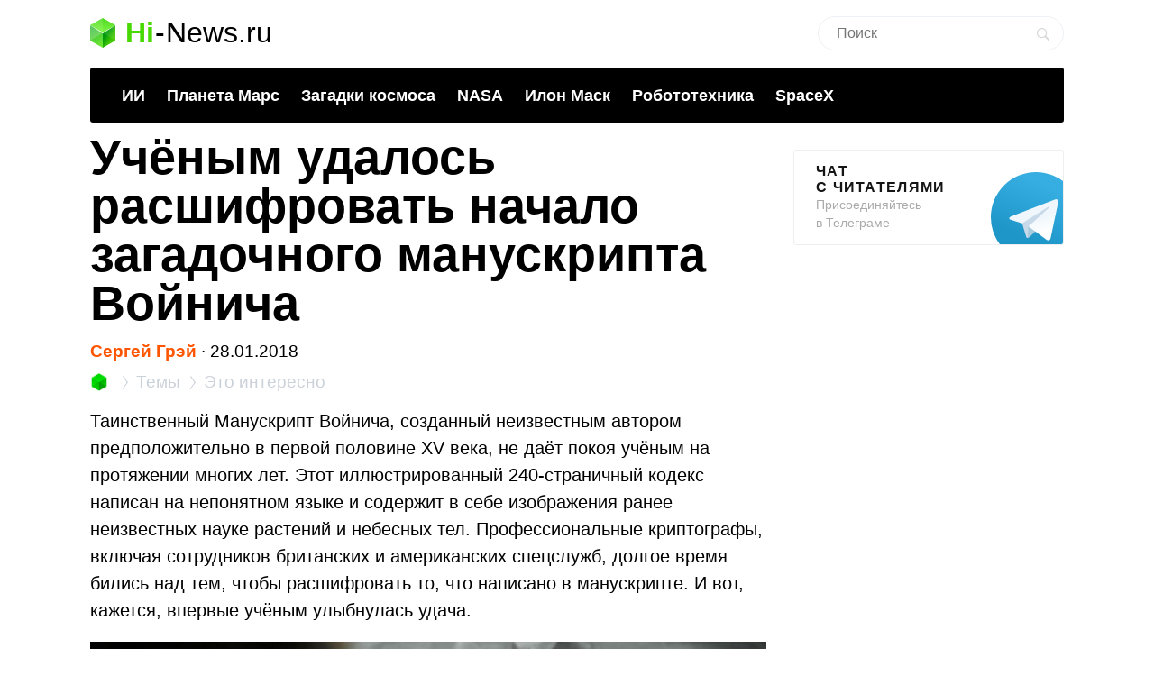

--- FILE ---
content_type: text/html; charset=utf-8
request_url: https://www.google.com/recaptcha/api2/aframe
body_size: 267
content:
<!DOCTYPE HTML><html><head><meta http-equiv="content-type" content="text/html; charset=UTF-8"></head><body><script nonce="iDvjvCP3mCG5CHLVwRrabw">/** Anti-fraud and anti-abuse applications only. See google.com/recaptcha */ try{var clients={'sodar':'https://pagead2.googlesyndication.com/pagead/sodar?'};window.addEventListener("message",function(a){try{if(a.source===window.parent){var b=JSON.parse(a.data);var c=clients[b['id']];if(c){var d=document.createElement('img');d.src=c+b['params']+'&rc='+(localStorage.getItem("rc::a")?sessionStorage.getItem("rc::b"):"");window.document.body.appendChild(d);sessionStorage.setItem("rc::e",parseInt(sessionStorage.getItem("rc::e")||0)+1);localStorage.setItem("rc::h",'1769340086836');}}}catch(b){}});window.parent.postMessage("_grecaptcha_ready", "*");}catch(b){}</script></body></html>